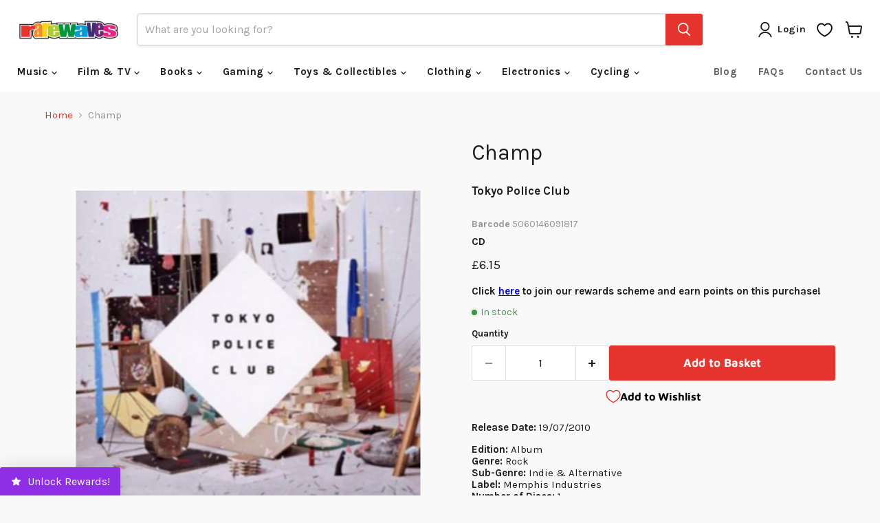

--- FILE ---
content_type: text/javascript; charset=utf-8
request_url: https://www.rarewaves.com/products/5060146091817-champ.js
body_size: 279
content:
{"id":4173245939809,"title":"Champ","handle":"5060146091817-champ","description":"\u003cmeta content=\"text\/html; charset=utf-8\" http-equiv=\"Content-Type\"\u003e\u003cp\u003e\u003c\/p\u003e","published_at":"2019-09-30T15:25:04+01:00","created_at":"2019-09-30T15:25:05+01:00","vendor":"Rarewaves","type":"CD","tags":["CC Test Data","CD","Indie\/Alternative","Memphis Industries","Music","Pop","Rock","Rock\/Pop"],"price":615,"price_min":615,"price_max":615,"available":true,"price_varies":false,"compare_at_price":null,"compare_at_price_min":0,"compare_at_price_max":0,"compare_at_price_varies":false,"variants":[{"id":30320287088737,"title":"Default Title","option1":"Default Title","option2":null,"option3":null,"sku":"5060146091817","requires_shipping":true,"taxable":false,"featured_image":null,"available":true,"name":"Champ","public_title":null,"options":["Default Title"],"price":615,"weight":0,"compare_at_price":null,"inventory_management":"shopify","barcode":"5060146091817","quantity_rule":{"min":1,"max":null,"increment":1},"quantity_price_breaks":[],"requires_selling_plan":false,"selling_plan_allocations":[]}],"images":["\/\/cdn.shopify.com\/s\/files\/1\/0092\/7504\/8033\/products\/stand_311651_0.jpg?v=1705496384"],"featured_image":"\/\/cdn.shopify.com\/s\/files\/1\/0092\/7504\/8033\/products\/stand_311651_0.jpg?v=1705496384","options":[{"name":"Title","position":1,"values":["Default Title"]}],"url":"\/products\/5060146091817-champ","media":[{"alt":null,"id":27050490265697,"position":1,"preview_image":{"aspect_ratio":1.128,"height":444,"width":501,"src":"https:\/\/cdn.shopify.com\/s\/files\/1\/0092\/7504\/8033\/products\/stand_311651_0.jpg?v=1705496384"},"aspect_ratio":1.128,"height":444,"media_type":"image","src":"https:\/\/cdn.shopify.com\/s\/files\/1\/0092\/7504\/8033\/products\/stand_311651_0.jpg?v=1705496384","width":501}],"requires_selling_plan":false,"selling_plan_groups":[]}

--- FILE ---
content_type: text/javascript; charset=utf-8
request_url: https://www.rarewaves.com/products/5060146091817-champ.js
body_size: 274
content:
{"id":4173245939809,"title":"Champ","handle":"5060146091817-champ","description":"\u003cmeta content=\"text\/html; charset=utf-8\" http-equiv=\"Content-Type\"\u003e\u003cp\u003e\u003c\/p\u003e","published_at":"2019-09-30T15:25:04+01:00","created_at":"2019-09-30T15:25:05+01:00","vendor":"Rarewaves","type":"CD","tags":["CC Test Data","CD","Indie\/Alternative","Memphis Industries","Music","Pop","Rock","Rock\/Pop"],"price":615,"price_min":615,"price_max":615,"available":true,"price_varies":false,"compare_at_price":null,"compare_at_price_min":0,"compare_at_price_max":0,"compare_at_price_varies":false,"variants":[{"id":30320287088737,"title":"Default Title","option1":"Default Title","option2":null,"option3":null,"sku":"5060146091817","requires_shipping":true,"taxable":false,"featured_image":null,"available":true,"name":"Champ","public_title":null,"options":["Default Title"],"price":615,"weight":0,"compare_at_price":null,"inventory_management":"shopify","barcode":"5060146091817","quantity_rule":{"min":1,"max":null,"increment":1},"quantity_price_breaks":[],"requires_selling_plan":false,"selling_plan_allocations":[]}],"images":["\/\/cdn.shopify.com\/s\/files\/1\/0092\/7504\/8033\/products\/stand_311651_0.jpg?v=1705496384"],"featured_image":"\/\/cdn.shopify.com\/s\/files\/1\/0092\/7504\/8033\/products\/stand_311651_0.jpg?v=1705496384","options":[{"name":"Title","position":1,"values":["Default Title"]}],"url":"\/products\/5060146091817-champ","media":[{"alt":null,"id":27050490265697,"position":1,"preview_image":{"aspect_ratio":1.128,"height":444,"width":501,"src":"https:\/\/cdn.shopify.com\/s\/files\/1\/0092\/7504\/8033\/products\/stand_311651_0.jpg?v=1705496384"},"aspect_ratio":1.128,"height":444,"media_type":"image","src":"https:\/\/cdn.shopify.com\/s\/files\/1\/0092\/7504\/8033\/products\/stand_311651_0.jpg?v=1705496384","width":501}],"requires_selling_plan":false,"selling_plan_groups":[]}